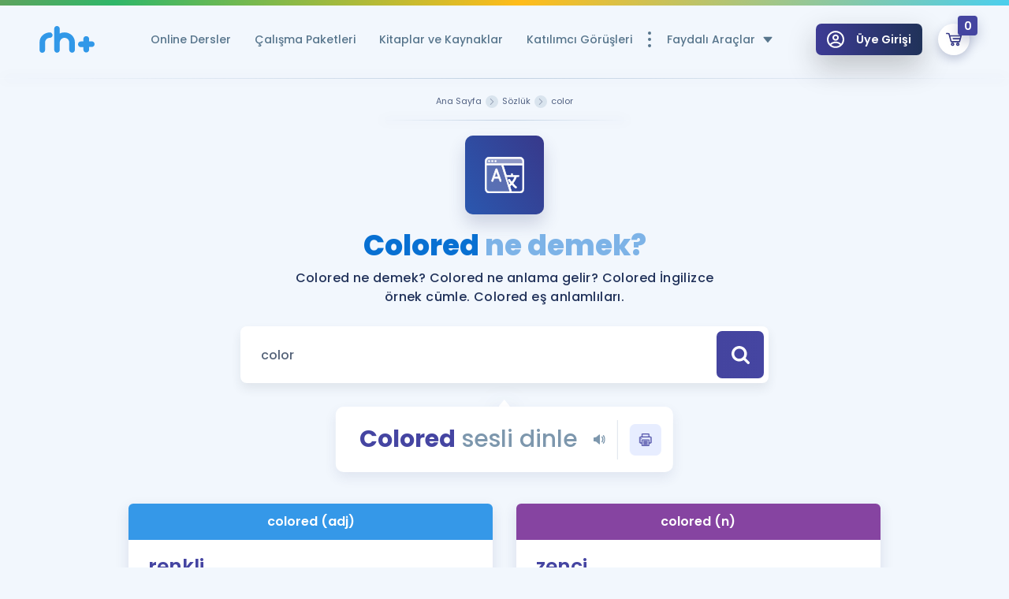

--- FILE ---
content_type: image/svg+xml
request_url: https://www.remzihoca.com/assets/front/img/2048-bit.svg
body_size: 1744
content:
<?xml version="1.0" encoding="utf-8"?>
<!-- Generator: Adobe Illustrator 26.0.1, SVG Export Plug-In . SVG Version: 6.00 Build 0)  -->
<svg version="1.1" id="Layer_1" xmlns="http://www.w3.org/2000/svg" xmlns:xlink="http://www.w3.org/1999/xlink" x="0px" y="0px"
	 viewBox="0 0 428.8 162.8" style="enable-background:new 0 0 428.8 162.8;" xml:space="preserve">
<style type="text/css">
	.st0{fill:#36AB44;}
	.st1{fill:#FBFCFB;}
	.st2{fill:#2B4D66;}
</style>
<g>
	<path class="st0" d="M65,1.1C86.8,6.5,99.4,31,96.6,53.5c-8.6-3.4-13.8-7.8-14.9-17.6C80.2,23.4,68.5,15.1,56,15.1
		c-12.3,0-25,8.9-25.5,21C30,46.7,23.7,49.9,16.4,53.7C10.1,29.3,27.3,1.8,53.1,0.1C57.3-0.2,61.3,0.2,65,1.1z"/>
	<path class="st0" d="M56.1,48.3c31.3,0,56.8,25.8,56.6,57.3c-0.2,31.9-25.5,57.4-56.7,57.2c-30.8-0.1-55.8-25.5-56-56.9
		C-0.2,74,24.8,48.3,56.1,48.3z M14.5,105.8c0.1,23.7,18.8,42.4,42.1,42.2c23-0.1,41.9-19.6,41.7-43c-0.2-23.4-19.2-42.3-42.4-42.2
		C32.6,63.1,14.4,82,14.5,105.8z"/>
	<path class="st1" d="M14.5,105.8C14.4,82,32.6,63.1,55.9,62.9c23.2-0.1,42.2,18.8,42.4,42.2c0.2,23.3-18.7,42.8-41.7,43
		C33.3,148.2,14.7,129.5,14.5,105.8z M56,72.5c-18,0.2-32.2,15.2-31.9,33.7c0.3,17.9,15,32.4,32.5,32.3
		c17.7-0.2,32.7-15.9,32.1-33.8C88.2,86.8,73.5,72.3,56,72.5z"/>
	<path class="st0" d="M88.7,104.7C88.2,86.8,73.5,72.3,56,72.5c-18,0.2-32.2,15.2-31.9,33.7c0.3,17.9,15,32.4,32.5,32.3
		C74.3,138.3,89.2,122.6,88.7,104.7z M60.7,107.3c0.2,0.5,0.3,1,0.3,1.6v9.1c0,2.7-2.2,4.9-4.9,4.9s-4.9-2.2-4.9-4.9v-9.1
		c0-0.6,0.1-1.1,0.3-1.7c-3.7-1.7-6.2-5.4-6.2-9.8c0-6,4.8-10.8,10.8-10.8S67,91.5,67,97.5C67,101.8,64.4,105.6,60.7,107.3z"/>
</g>
<g>
	<path class="st2" d="M136.6,100.3c0-2.6,0.3-4.6,1-6c0.7-1.5,2.1-3.1,4.2-4.8l16.5-13.7c0.8-0.7,1.4-1.3,1.6-1.9
		c0.3-0.6,0.4-1.4,0.4-2.4v-2.6c0-0.8-0.2-1.4-0.6-1.8c-0.4-0.4-1-0.6-1.8-0.6h-10.3c-0.8,0-1.4,0.2-1.8,0.6s-0.5,1-0.5,1.8v4.4
		h-8.9v-5.3c0-3.1,0.9-5.6,2.8-7.5s4.3-2.9,7.3-2.9h12.5c3,0,5.5,1,7.3,2.9s2.8,4.4,2.8,7.5v3.4c0,2.6-0.3,4.6-1,6.1
		c-0.7,1.5-2.1,3.1-4.2,4.8l-16.5,13.6c-1,0.8-1.7,1.7-1.9,2.7h23.6v9h-32.6V100.3z"/>
	<path class="st2" d="M211.9,97c0,3.1-0.9,5.6-2.8,7.5s-4.3,2.9-7.3,2.9h-13.6c-3,0-5.4-1-7.3-2.9s-2.8-4.4-2.8-7.5V67.9
		c0-3.1,0.9-5.6,2.8-7.5s4.3-2.9,7.3-2.9h13.6c3,0,5.5,1,7.3,2.9s2.8,4.4,2.8,7.5V97z M187.1,96c0,0.8,0.2,1.4,0.5,1.8
		c0.4,0.4,0.9,0.6,1.8,0.6h11.4c0.8,0,1.4-0.2,1.8-0.6c0.4-0.4,0.5-1,0.5-1.8V68.8c0-0.8-0.2-1.4-0.5-1.8s-0.9-0.6-1.8-0.6h-11.4
		c-0.8,0-1.4,0.2-1.8,0.6s-0.5,1-0.5,1.8V96z"/>
	<path class="st2" d="M220.1,85.3l22-27.9h10.1v29.2h6.8v8.9h-6.8v11.8h-8.9V95.6h-23.2V85.3z M243.3,86.6V69l-14,17.6H243.3z"/>
	<path class="st2" d="M291.9,57.5c3,0,5.4,1,7.3,2.9c1.8,1.9,2.8,4.4,2.8,7.5v6.3c0,1.8-0.4,3.3-1.2,4.8c-0.8,1.4-1.9,2.6-3.4,3.4
		c1.4,0.8,2.5,2,3.4,3.4s1.2,3,1.2,4.8V97c0,3.1-0.9,5.6-2.8,7.5c-1.8,1.9-4.3,2.9-7.3,2.9h-14.6c-3,0-5.4-1-7.3-2.9
		c-1.8-1.9-2.8-4.4-2.8-7.5v-6.5c0-1.8,0.4-3.3,1.2-4.8s1.9-2.6,3.3-3.4c-1.4-0.8-2.5-2-3.3-3.4c-0.8-1.4-1.2-3-1.2-4.8v-6.3
		c0-3.1,0.9-5.6,2.8-7.5c1.8-1.9,4.3-2.9,7.3-2.9H291.9z M278.4,66.4c-0.8,0-1.4,0.2-1.8,0.6c-0.4,0.4-0.5,1-0.5,1.8v6.7
		c0,0.8,0.2,1.4,0.5,1.8c0.4,0.4,0.9,0.6,1.8,0.6h12.4c0.8,0,1.4-0.2,1.8-0.6s0.5-1,0.5-1.8v-6.7c0-0.8-0.2-1.4-0.5-1.8
		s-0.9-0.6-1.8-0.6H278.4z M278.4,86.7c-0.8,0-1.4,0.2-1.8,0.6c-0.4,0.4-0.5,1-0.5,1.8V96c0,0.8,0.2,1.4,0.5,1.8
		c0.4,0.4,0.9,0.6,1.8,0.6h12.4c0.8,0,1.4-0.2,1.8-0.6c0.4-0.4,0.5-1,0.5-1.8v-6.9c0-0.8-0.2-1.4-0.5-1.8s-0.9-0.6-1.8-0.6H278.4z"
		/>
	<path class="st2" d="M328.4,57.5h23.7c3,0,5.5,1,7.3,2.9c1.8,1.9,2.8,4.4,2.8,7.5v6.3c0,1.8-0.4,3.3-1.2,4.8
		c-0.8,1.4-1.9,2.6-3.4,3.4c1.4,0.8,2.5,2,3.4,3.4s1.2,3,1.2,4.8V97c0,3.1-0.9,5.6-2.8,7.5c-1.8,1.9-4.3,2.9-7.3,2.9h-23.7V57.5z
		 M337.3,66.4v11.5H351c0.8,0,1.4-0.2,1.8-0.6s0.6-1,0.6-1.8v-6.7c0-0.9-0.2-1.5-0.6-1.8c-0.4-0.4-1-0.6-1.8-0.6H337.3z M337.3,86.7
		v11.7H351c0.8,0,1.4-0.2,1.8-0.6s0.6-1,0.6-1.8v-6.9c0-0.8-0.2-1.4-0.6-1.8s-1-0.6-1.8-0.6H337.3z"/>
	<path class="st2" d="M372.4,57.5h8.9v49.9h-8.9V57.5z"/>
	<path class="st2" d="M403.4,66.4h-13.5v-9h35.9v9h-13.5v41h-8.9V66.4z"/>
</g>
<path class="st1" d="M333.5,136.3c-3,0.2-4.3-0.9-4.3-3.7c0-2.2,0.9-3.4,3.2-3.4c2.2,0.1,4.5-0.2,4.5,3.1
	C336.9,134.9,336.1,136.6,333.5,136.3z"/>
<path class="st1" d="M380.9,137.8c1.3-3.6-2-8.6,4.5-8.7c6.9-0.1,4.6,5.2,4.6,8.5c0,3.3,2.4,8.6-4.7,8.4
	C377.9,145.8,383.4,139.7,380.9,137.8z"/>
<g>
	<path class="st0" d="M138.4,135.2c-1-1-1.5-2.3-1.5-4v-4.5c0-1.6,0.5-3,1.5-4c1-1,2.3-1.5,3.9-1.5h7.3c1.6,0,2.9,0.5,3.9,1.5
		c1,1,1.5,2.3,1.5,4v1.7h-4.7v-1.2c0-0.5-0.1-0.8-0.3-1c-0.2-0.2-0.5-0.3-0.9-0.3h-6.2c-0.4,0-0.7,0.1-0.9,0.3
		c-0.2,0.2-0.3,0.5-0.3,1v3.5c0,0.4,0.1,0.8,0.3,1c0.2,0.2,0.5,0.3,0.9,0.3h6.8c1.6,0,2.9,0.5,3.9,1.5c1,1,1.5,2.3,1.5,4v4.6
		c0,1.6-0.5,3-1.5,4s-2.3,1.5-3.9,1.5h-7.3c-1.6,0-2.9-0.5-3.9-1.5s-1.5-2.3-1.5-4v-1.8h4.7v1.3c0,0.4,0.1,0.8,0.3,1
		c0.2,0.2,0.5,0.3,0.9,0.3h6.2c0.4,0,0.7-0.1,0.9-0.3c0.2-0.2,0.3-0.5,0.3-1V138c0-0.4-0.1-0.8-0.3-1c-0.2-0.2-0.5-0.3-0.9-0.3h-6.8
		C140.6,136.7,139.3,136.2,138.4,135.2z"/>
	<path class="st0" d="M161.1,135.2c-1-1-1.5-2.3-1.5-4v-4.5c0-1.6,0.5-3,1.5-4c1-1,2.3-1.5,3.9-1.5h7.3c1.6,0,2.9,0.5,3.9,1.5
		c1,1,1.5,2.3,1.5,4v1.7H173v-1.2c0-0.5-0.1-0.8-0.3-1c-0.2-0.2-0.5-0.3-0.9-0.3h-6.2c-0.4,0-0.7,0.1-0.9,0.3
		c-0.2,0.2-0.3,0.5-0.3,1v3.5c0,0.4,0.1,0.8,0.3,1c0.2,0.2,0.5,0.3,0.9,0.3h6.8c1.6,0,2.9,0.5,3.9,1.5c1,1,1.5,2.3,1.5,4v4.6
		c0,1.6-0.5,3-1.5,4s-2.3,1.5-3.9,1.5H165c-1.6,0-2.9-0.5-3.9-1.5s-1.5-2.3-1.5-4v-1.8h4.7v1.3c0,0.4,0.1,0.8,0.3,1
		c0.2,0.2,0.5,0.3,0.9,0.3h6.2c0.4,0,0.7-0.1,0.9-0.3c0.2-0.2,0.3-0.5,0.3-1V138c0-0.4-0.1-0.8-0.3-1c-0.2-0.2-0.5-0.3-0.9-0.3H165
		C163.4,136.7,162.1,136.2,161.1,135.2z"/>
	<path class="st0" d="M182.4,121.2h4.7v21.7h11.3v4.7h-16V121.2z"/>
	<path class="st0" d="M212.1,121.2h16.7v4.7h-12v6.1h9.2v4.7h-9.2v6.2h12v4.7h-16.7V121.2z"/>
	<path class="st0" d="M233.3,121.2h4.9l9.3,18.2v-18.2h4.7v26.5h-4.9l-9.3-18.2v18.2h-4.7V121.2z"/>
	<path class="st0" d="M261.7,141.6c0,0.4,0.1,0.8,0.3,1c0.2,0.2,0.5,0.3,0.9,0.3h6c0.4,0,0.7-0.1,0.9-0.3c0.2-0.2,0.3-0.5,0.3-1
		v-2.5h4.7v3c0,1.6-0.5,3-1.5,4c-1,1-2.3,1.5-3.9,1.5h-7.2c-1.6,0-2.9-0.5-3.9-1.5c-1-1-1.5-2.3-1.5-4v-15.5c0-1.6,0.5-3,1.5-4
		c1-1,2.3-1.5,3.9-1.5h7.2c1.6,0,2.9,0.5,3.9,1.5c1,1,1.5,2.3,1.5,4v3h-4.7v-2.5c0-0.4-0.1-0.8-0.3-1c-0.2-0.2-0.5-0.3-0.9-0.3h-6
		c-0.4,0-0.7,0.1-0.9,0.3c-0.2,0.2-0.3,0.5-0.3,1V141.6z"/>
	<path class="st0" d="M296.4,135.9c-0.7,1-1.7,1.6-2.9,1.8l4.9,9.9h-5.2l-4.7-9.8h-4.3v9.8h-4.7v-26.5h12.6c1.6,0,2.9,0.5,3.9,1.5
		c1,1,1.5,2.3,1.5,4v5.7C297.5,133.8,297.1,135,296.4,135.9z M284.2,133.5h7.3c0.4,0,0.7-0.1,0.9-0.3c0.2-0.2,0.3-0.5,0.3-1v-5
		c0-0.4-0.1-0.8-0.3-1c-0.2-0.2-0.5-0.3-0.9-0.3h-7.3V133.5z"/>
	<path class="st0" d="M309,137.4l-8.6-16.2h5.3l5.7,11.1l5.7-11.1h5.3l-8.6,16.2v10.3H309V137.4z"/>
	<path class="st0" d="M330,137.6v10.1h-4.7v-26.5h12.5c1.6,0,2.9,0.5,3.9,1.5c1,1,1.5,2.3,1.5,4v5.4c0,1.7-0.5,3-1.5,4
		c-1,1-2.3,1.5-3.9,1.5H330z M330,133h7.2c0.4,0,0.7-0.1,0.9-0.3c0.2-0.2,0.3-0.5,0.3-1v-4.5c0-0.4-0.1-0.8-0.3-1
		c-0.2-0.2-0.5-0.3-0.9-0.3H330V133z"/>
	<path class="st0" d="M354,125.9h-7.2v-4.7h19v4.7h-7.2v21.7H354V125.9z"/>
	<path class="st0" d="M370.5,121.2h4.7v26.5h-4.7V121.2z"/>
	<path class="st0" d="M398.5,142.2c0,1.6-0.5,3-1.5,4c-1,1-2.3,1.5-3.9,1.5h-7.2c-1.6,0-2.9-0.5-3.9-1.5c-1-1-1.5-2.3-1.5-4v-15.5
		c0-1.6,0.5-3,1.5-4c1-1,2.3-1.5,3.9-1.5h7.2c1.6,0,2.9,0.5,3.9,1.5c1,1,1.5,2.3,1.5,4V142.2z M385.3,141.6c0,0.4,0.1,0.8,0.3,1
		c0.2,0.2,0.5,0.3,0.9,0.3h6.1c0.4,0,0.7-0.1,0.9-0.3c0.2-0.2,0.3-0.5,0.3-1v-14.4c0-0.4-0.1-0.8-0.3-1c-0.2-0.2-0.5-0.3-0.9-0.3
		h-6.1c-0.4,0-0.7,0.1-0.9,0.3c-0.2,0.2-0.3,0.5-0.3,1V141.6z"/>
	<path class="st0" d="M403.2,121.2h4.9l9.3,18.2v-18.2h4.7v26.5h-4.9l-9.3-18.2v18.2h-4.7V121.2z"/>
</g>
</svg>


--- FILE ---
content_type: image/svg+xml
request_url: https://www.remzihoca.com/assets/front/img/icons/icon-search.svg
body_size: -143
content:
<?xml version="1.0" encoding="utf-8"?>
<!-- Generator: Adobe Illustrator 22.0.1, SVG Export Plug-In . SVG Version: 6.00 Build 0)  -->
<svg version="1.1" id="katman_1" xmlns="http://www.w3.org/2000/svg" xmlns:xlink="http://www.w3.org/1999/xlink" x="0px" y="0px"
	 viewBox="0 0 100 100" style="enable-background:new 0 0 100 100;" xml:space="preserve">
<g>
	<path d="M42.5,0C19.1,0,0,19.1,0,42.5s19.1,42.5,42.5,42.5c9,0,17.4-2.8,24.3-7.6l20.4,20.4c2.9,2.9,7.8,2.9,10.6,0
		c2.9-2.9,2.9-7.6,0-10.6L77.4,66.8c4.8-6.9,7.6-15.3,7.6-24.3C85.1,19.1,65.9,0,42.5,0z M42.5,15c15.3,0,27.5,12.3,27.5,27.5
		S57.8,70.1,42.5,70.1S15,57.8,15,42.5S27.3,15,42.5,15z"/>
</g>
</svg>
